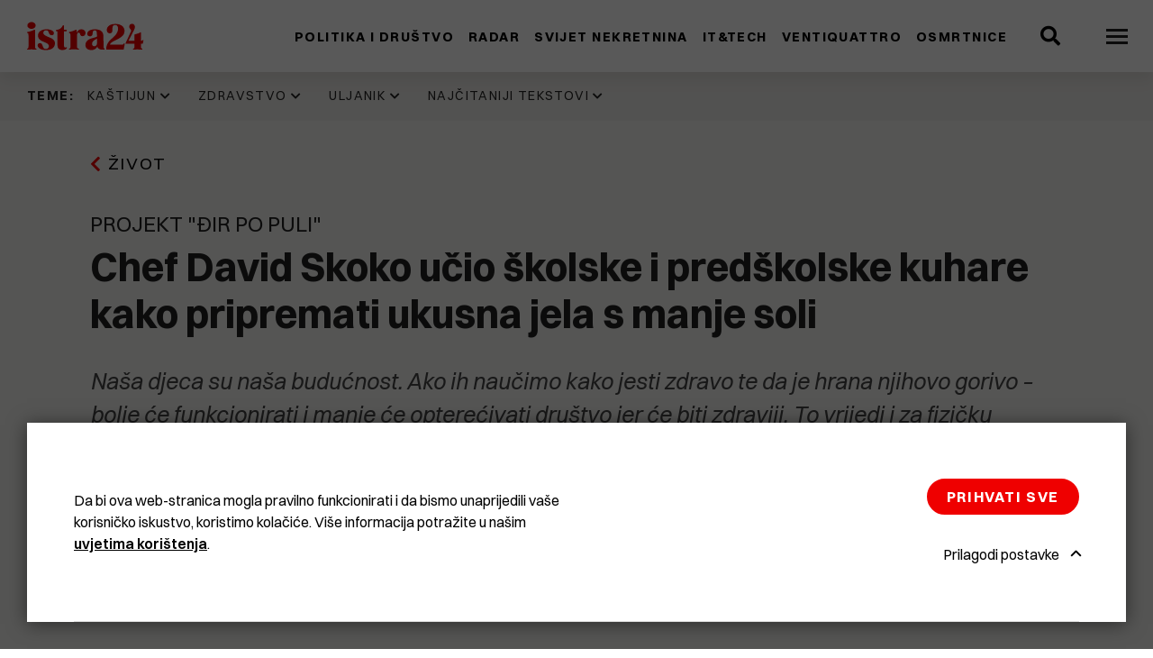

--- FILE ---
content_type: text/html; charset=UTF-8
request_url: https://www.istra24.hr/zivot/chef-david-skoko-ucio-skolske-i-predskolske-kuhare-kako-pripremati-ukusna-jela-s-manje-soli
body_size: 15186
content:
<!DOCTYPE html>
<html lang="hr-HR">
<head>
    <meta charset="utf-8">

            


                                                                
    
                                                                
    

<title>Chef David Skoko učio školske i predškolske kuhare kako pripremati ukusna jela s manje soli - Istra24</title>

            <meta name="keywords" content="istra,vijesti,novine,pula,rovinj,pazin,labin,umag,poreč" />
                <meta name="description" content="Naša djeca su naša budućnost. Ako ih naučimo kako jesti zdravo te da je hrana njihovo gorivo – bolje će funkcionirati i manje će opterećivati društvo je..." />
    
<meta name="viewport" content="width=device-width, initial-scale=1.0, maximum-scale=2">



<link rel="home" href="/" title="Istra24 front page" />
<link rel="index" href="/" />
<link rel="search" href="/content/search" title="Pretražite Istra24" />

<link rel="icon apple-touch-icon-precomposed" sizes="180x180" href="/bundles/app/images/favicon/favicon-180.png">
<link rel="icon apple-touch-icon-precomposed" sizes="152x152" href="/bundles/app/images/favicon/favicon-152.png">
<link rel="icon apple-touch-icon-precomposed" sizes="120x120" href="/bundles/app/images/favicon/favicon-120.png">
<link rel="icon apple-touch-icon-precomposed" sizes="76x76" href="/bundles/app/images/favicon/favicon-76.png">
<link rel="icon apple-touch-icon-precomposed" sizes="60x60" href="/bundles/app/images/favicon/favicon-60.png">
<link rel="icon" type="image/png" sizes="32x32" href="/bundles/app/images/favicon/favicon-32x32.png">
<link rel="icon" type="image/png" sizes="16x16" href="/bundles/app/images/favicon/favicon-16x16.png">
<link rel="apple-touch-icon" sizes="180x180" href="/bundles/app/images/favicon/apple-touch-icon.png">
<link rel="icon" href="/bundles/app/images/favicon/favicon.png" type="image/x-icon" />

<link rel="manifest" href="/bundles/app/images/favicon/site.webmanifest">
<link rel="mask-icon" href="/bundles/app/images/favicon/safari-pinned-tab.svg" color="#000000">
<meta name="msapplication-TileColor" content="#000000">
<meta name="theme-color" content="#000000">

    
            
<link rel="preload" href="/assets/app/build/fonts/Switzer-Regular.woff2?v=e23161fd" as="font" crossorigin />
<link rel="preload" href="/assets/app/build/fonts/Switzer-Semibold.woff2?v=eb58db2b" as="font" crossorigin />
<link rel="preload" href="/assets/app/build/fonts/Switzer-Bold.woff2?v=8463cdb9" as="font" crossorigin />
<link rel="preload" href="/assets/app/build/fonts/Switzer-Italic.woff2?v=af648921" as="font" crossorigin />
<link rel="preload" href="/assets/app/build/fonts/Switzer-BoldItalic.woff2?v=2c3951e7" as="font" crossorigin />
<link rel="stylesheet" href="/assets/app/build/app.css?v=34ac10159cb4103c38fc">
<link rel="stylesheet" type="text/css" href="/bundles/netgenlayouts/css/style.css?6923afd"/>
<link rel="stylesheet" type="text/css" href="/bundles/netgenlayoutsstandard/css/style.css?59ca853"/>
    
            <script src="/assets/app/build/runtime.js?v=06797136296e5e904483" defer></script><script src="/assets/app/build/app.js?v=2459e9551066a0284674" defer></script>
<script type="text/javascript" defer src="/bundles/netgenlayouts/js/app.js?6923afd"></script>
<script type="text/javascript" defer src="/bundles/netgenlayoutsstandard/js/app.js?59ca853"></script>

<script>
  var _paq = window._paq = window._paq || [];
  _paq.push(['trackPageView']);
  _paq.push(['enableLinkTracking']);
  (function() {
    var u="https://a.istra24.hr/";
    _paq.push(['setTrackerUrl', u+'matomo.php']);
    _paq.push(['setSiteId', '1']);
    var d=document, g=d.createElement('script'), s=d.getElementsByTagName('script')[0];
    g.async=true; g.src=u+'matomo.js'; s.parentNode.insertBefore(g,s);
  })();
</script>
    
            
    
                        <meta property="og:site_name" content="Istra24" />
                                <meta property="og:type" content="article" />
                                <meta property="og:title" content="Chef David Skoko učio školske i predškolske kuhare kako pripremati ukusna jela s manje soli" />
                                <meta property="og:description" content="Naša djeca su naša budućnost. Ako ih naučimo kako jesti zdravo te da je hrana njihovo gorivo – bolje će funkcionirati i manje će opterećivati društvo jer će biti zdraviji. To vrijedi i za fizičku aktivnost. Što više promoviramo to dvoje i dižemo svjesnost o tome, naša je budućnost zdravija i svjetlija, kazao je danas u Puli chef David Skoko prilikom završne prezentacije projekta &quot;Đir po Puli&quot;" />
                                <meta property="og:image" content="https://media.istra24.hr/istra24-hr/image/upload/c_limit,h_800,w_1200/q_auto:eco/f_jpg/273739551_621355485828366_2001848408595935806_n_gzgt8mx6aj" />
                
            
    
    
            <script>(function(w,d,s,l,i){w[l]=w[l]||[];w[l].push({'gtm.start':
        new Date().getTime(),event:'gtm.js'});var f=d.getElementsByTagName(s)[0],
        j=d.createElement(s),dl=l!='dataLayer'?'&l='+l:'';j.async=true;j.src=
        'https://www.googletagmanager.com/gtm.js?id='+i+dl;f.parentNode.insertBefore(j,f);
        })(window,document,'script','dataLayer','GTM\u002DMVSZCQZ');</script>

    

    	<script type="application/ld+json">
		{
		            "@context": "http://schema.org",
		            "@type": "NewsArticle",
		            "headline": "Chef David Skoko učio školske i predškolske kuhare kako pripremati ukusna jela s manje soli",
		"datePublished": "2022-02-17",
		"author": {
			                    "@type": "Person",
			                    "name": "
											Martina Pereša
			"
			                },
		"image": "https://media.istra24.hr/istra24-hr/image/upload/c_limit,h_800,w_1200/q_auto:eco/f_jpg/273739551_621355485828366_2001848408595935806_n_gzgt8mx6aj",
		"publisher": {
		                "type": "Organization",
		                "name": "Istra24"
		            }
		        }
	</script>
</head>
<body>

    
    
    
            <noscript><iframe src="https://www.googletagmanager.com/ns.html?id=GTM\u002DMVSZCQZ"
        height="0" width="0" style="display:none;visibility:hidden"></iframe></noscript>
    
<div id="page" data-path='["1&quot;,&quot;2&quot;,&quot;385&quot;,&quot;407&quot;,&quot;2927"]'>
    <div class="zone-layout-layout2">

    <section class="zone zone-header">
            








    

    <div
        class="ngl-block ngl-twig_block ngl-vt-twig_block "
                    >
        
        <div class="sticky-container">
	<div class="header-wrapper">
		
		<header class="site-header">
			<div class="container">
				<a class="site-logo" href="/" title="Istra24">
                    <img class="logo" src="https://media.istra24.hr/istra24-hr/image/upload/v1638530972/logo_gwx9ie0hn3_gx0vdvktzd.svg" width="130" height="32" alt="Istra24" />

                <img class="logo-inverted" src="https://media.istra24.hr/istra24-hr/image/upload/v1638531664/logo_inverted_gwx9wagdom_gx0vpvfuy2.svg" width="130" height="32" alt="Istra24" />
    </a>

				<nav class="main-navigation" role="navigation">
	<div class="menu-wrapper">
		<div class="nav-level nav-level-1">
							        <ul class="nav navbar-nav">
                                                                    
                                                <li id="menu-item-location-id-398" class="firstli" data-location-id="398">                <a href="/politika-i-drustvo">Politika i društvo</a>                        
        </li>
    
                                                            
                                                <li id="menu-item-location-id-401" data-location-id="401">                <a href="/radar">Radar</a>                        
        </li>
    
                                                            
                                                <li id="menu-item-location-id-41186" data-location-id="41186">                <a href="/svijet-nekretnina">Svijet nekretnina</a>                        
        </li>
    
                                                            
                                                <li id="menu-item-location-id-403" data-location-id="403">                <a href="/it-tech">IT&amp;Tech</a>                        
        </li>
    
                                                            
                                                <li id="menu-item-location-id-5607" data-location-id="5607">                <a href="/ventiquattro">Ventiquattro</a>                        
        </li>
    
                                                            
                                                <li id="menu-item-location-id-30936" class="lastli" data-location-id="30936">                <a href="/osmrtnice">Osmrtnice</a>                        
        </li>
    

    </ul>

					</div>

		<div class="nav-level nav-level-2">
							        <ul class="nav navbar-nav">
                                                                    
                                                <li id="menu-item-location-id-400" class="firstli" data-location-id="400">                <a href="/komunal">Komunal</a>                        
        </li>
    
                                                            
                                                <li id="menu-item-location-id-405" data-location-id="405">                <a href="/biznis">Biznis</a>                        
        </li>
    
                                                            
                                                <li id="menu-item-location-id-1033" data-location-id="1033">                <a href="/svijet">Svijet</a>                        
        </li>
    
                                                            
                                                <li id="menu-item-location-id-406" data-location-id="406">                <a href="/kultura">Kultura</a>                        
        </li>
    
                                                            
                                                <li id="menu-item-location-id-407" data-location-id="407">                <a href="/zivot">Život</a>                        
        </li>
    
                                                            
                                                <li id="menu-item-location-id-408" data-location-id="408">                <a href="/sport-i-rekreacija">Sport i rekreacija</a>                        
        </li>
    
                                                            
                                                <li id="menu-item-location-id-438" data-location-id="438">                <a href="/crna-kronika">Crna kronika</a>                        
        </li>
    
                                                            
                                                <li id="menu-item-location-id-437" data-location-id="437">                <a href="/bastardini-i-pravi">Baštardini i Pravi</a>                        
        </li>
    
                                                            
                                                <li id="menu-item-location-id-404" class="lastli" data-location-id="404">                <a href="/krasna-zemlja">Krasna Zemlja</a>                        
        </li>
    

    </ul>

					</div>
	</div>
</nav>
				<div class="header-search">
	<a class="searchbox-toggle" href="/content/search" title="Pretražite">
		<i class="fas fa-search"></i>
	</a>
	<form class="navbar-search" method="get" action="/content/search" id="site-wide-search">
        <div class="container">
            <span class="d-none">Pretražite</span>
            <button type="submit" class="search-submit" aria-label="Search submit">
                <i class="fas fa-search"></i>
            </button>
            <input
            class="search-query" type="search" name="searchText" id="site-wide-search-field" placeholder="Pretražite" aria-label="Pretražite"/>
            <button type="button" class="search-close" aria-label="Close search"></button>
        </div>
	</form>
</div>
				
				<a class="mainnav-toggle" aria-label="Open menu" href="#">
					<span class="hamburger"></span>
				</a>

			</div>
		</header>
	</div>
</div>

            </div>

    </section>

    <section class="zone zone-post_header">
            








    

    <div
        class="ngl-block ngl-twig_block ngl-vt-twig_block "
                    >
        
        <div class="trending-topics-container ">
	<section class="trending-topics">
		<div class="container ">
							<figure class="trending-topics-figure">
    <figcaption>Teme:</figcaption>

    <ul class="topic-list">
                    <li>
                                    <span class="ezstring-field">Kaštijun</span>
                    <i class="fas fa-chevron-down"></i>
                    <div class="topic-content">
                        <div class="container">
                            <ul>
                                                                    <li>
                                        




<article class="view-type view-type-mini ng-news vl5">

            
                            
                
            
                
        
        
        
        
        <figure class="image">
            <a href=/politika-i-drustvo/problem-s-otpadom-u-istri-ozbiljno-je-izmakao-kontroli.-gume-su-ga-zakotrljale-jos-jace>
                <picture>
                    <source type="image/avif"
                            data-srcset="https://media.istra24.hr/istra24-hr/image/upload/c_fill,h_160,w_160/q_auto:eco/f_avif/gume_bibici_2_rn0yts_i9edszuxjx" />
                    <source type="image/webp"
                            data-srcset="https://media.istra24.hr/istra24-hr/image/upload/c_fill,h_160,w_160/q_auto:eco/f_webp/gume_bibici_2_rn0yts_i9edszuxjx" />
                    <source type="image/jp2"
                            data-srcset="https://media.istra24.hr/istra24-hr/image/upload/c_fill,h_160,w_160/q_auto:eco/f_jp2/gume_bibici_2_rn0yts_i9edszuxjx" />
                    <img data-srcset="https://media.istra24.hr/istra24-hr/image/upload/c_fill,h_160,w_160/q_auto:eco/f_jpg/gume_bibici_2_rn0yts_i9edszuxjx"  />
                </picture>
            </a>
        </figure>
    

    <header class="article-header">

        <div class="info">

            
                                    
<div class="time-ago" data-time="1768683524" data-formatted-time="17.01.2026">&nbsp;</div>
            
                    </div>

        <h2 class="title">
            <a href="/politika-i-drustvo/problem-s-otpadom-u-istri-ozbiljno-je-izmakao-kontroli.-gume-su-ga-zakotrljale-jos-jace">
                Problem s otpadom u Istri ozbiljno je izmakao kontroli. Gume su ga zakotrljale još jače
            </a>
        </h2>
    </header>
</article>

                                    </li>
                                                                    <li>
                                        




<article class="view-type view-type-mini ng-news vl5">

            
                            
                
            
                
        
        
        
        
        <figure class="image">
            <a href=/komunal/kastijun-raspisao-novi-natjecaj-za-prijevoz-otpada-vrijedan-384-tisuce-eura.-no-taj-ce-posao-kostati-puno-vise>
                <picture>
                    <source type="image/avif"
                            data-srcset="https://media.istra24.hr/istra24-hr/image/upload/c_fill,h_160,w_160/q_auto:eco/f_avif/kastijun_33_byqe3r_i9bsrpm57w" />
                    <source type="image/webp"
                            data-srcset="https://media.istra24.hr/istra24-hr/image/upload/c_fill,h_160,w_160/q_auto:eco/f_webp/kastijun_33_byqe3r_i9bsrpm57w" />
                    <source type="image/jp2"
                            data-srcset="https://media.istra24.hr/istra24-hr/image/upload/c_fill,h_160,w_160/q_auto:eco/f_jp2/kastijun_33_byqe3r_i9bsrpm57w" />
                    <img data-srcset="https://media.istra24.hr/istra24-hr/image/upload/c_fill,h_160,w_160/q_auto:eco/f_jpg/kastijun_33_byqe3r_i9bsrpm57w"  />
                </picture>
            </a>
        </figure>
    

    <header class="article-header">

        <div class="info">

            
                                    
<div class="time-ago" data-time="1768548333" data-formatted-time="16.01.2026">&nbsp;</div>
            
                    </div>

        <h2 class="title">
            <a href="/komunal/kastijun-raspisao-novi-natjecaj-za-prijevoz-otpada-vrijedan-384-tisuce-eura.-no-taj-ce-posao-kostati-puno-vise">
                Kaštijun raspisao novi natječaj za prijevoz otpada vrijedan 384 tisuće eura. No taj će posao koštati puno više
            </a>
        </h2>
    </header>
</article>

                                    </li>
                                                                    <li>
                                        




<article class="view-type view-type-mini ng-news vl5">

            
                            
                
            
                
        
        
        
        
        <figure class="image">
            <a href=/politika-i-drustvo/anja-ademi-moj-fokus-je-profesionalno-upravljanje-kastijunom-a-odluka-o-politickom-angazmanu-stvar-je-mog-svjetonazora.-uclanila-sam-se-u-strank>
                <picture>
                    <source type="image/avif"
                            data-srcset="https://media.istra24.hr/istra24-hr/image/upload/c_fill,h_160,w_160/q_auto:eco/f_avif/marina_polesana_48_ffjirr_1_i99dk3x9lk" />
                    <source type="image/webp"
                            data-srcset="https://media.istra24.hr/istra24-hr/image/upload/c_fill,h_160,w_160/q_auto:eco/f_webp/marina_polesana_48_ffjirr_1_i99dk3x9lk" />
                    <source type="image/jp2"
                            data-srcset="https://media.istra24.hr/istra24-hr/image/upload/c_fill,h_160,w_160/q_auto:eco/f_jp2/marina_polesana_48_ffjirr_1_i99dk3x9lk" />
                    <img data-srcset="https://media.istra24.hr/istra24-hr/image/upload/c_fill,h_160,w_160/q_auto:eco/f_jpg/marina_polesana_48_ffjirr_1_i99dk3x9lk"  />
                </picture>
            </a>
        </figure>
    

    <header class="article-header">

        <div class="info">

            
                                    
<div class="time-ago" data-time="1768366373" data-formatted-time="14.01.2026">&nbsp;</div>
            
                    </div>

        <h2 class="title">
            <a href="/politika-i-drustvo/anja-ademi-moj-fokus-je-profesionalno-upravljanje-kastijunom-a-odluka-o-politickom-angazmanu-stvar-je-mog-svjetonazora.-uclanila-sam-se-u-strank">
                ANJA ADEMI: &#039;Moj fokus je profesionalno upravljanje Kaštijunom, a odluka o političkom angažmanu stvar je mog svjetonazora. Učlanila sam se u stranku s kojom dijelim stavove i vrijednosti&#039;
            </a>
        </h2>
    </header>
</article>

                                    </li>
                                                                    <li>
                                        




<article class="view-type view-type-mini ng-news vl5">

            
                            
                
            
                
        
        
        
        
        <figure class="image">
            <a href=/komunal/centri-za-gospodarenje-otpadom-cetiri-rade-cetiri-se-grade-tri-u-pripremi>
                <picture>
                    <source type="image/avif"
                            data-srcset="https://media.istra24.hr/istra24-hr/image/upload/c_fill,h_160,w_160/q_auto:eco/f_avif/kastijun_prosvijed_1_ekrkgr_i7fny8v6qc" />
                    <source type="image/webp"
                            data-srcset="https://media.istra24.hr/istra24-hr/image/upload/c_fill,h_160,w_160/q_auto:eco/f_webp/kastijun_prosvijed_1_ekrkgr_i7fny8v6qc" />
                    <source type="image/jp2"
                            data-srcset="https://media.istra24.hr/istra24-hr/image/upload/c_fill,h_160,w_160/q_auto:eco/f_jp2/kastijun_prosvijed_1_ekrkgr_i7fny8v6qc" />
                    <img data-srcset="https://media.istra24.hr/istra24-hr/image/upload/c_fill,h_160,w_160/q_auto:eco/f_jpg/kastijun_prosvijed_1_ekrkgr_i7fny8v6qc"  />
                </picture>
            </a>
        </figure>
    

    <header class="article-header">

        <div class="info">

            
                                    
<div class="time-ago" data-time="1767526227" data-formatted-time="4.01.2026">&nbsp;</div>
            
                    </div>

        <h2 class="title">
            <a href="/komunal/centri-za-gospodarenje-otpadom-cetiri-rade-cetiri-se-grade-tri-u-pripremi">
                Centri za gospodarenje otpadom: Četiri rade, četiri se grade, tri u pripremi
            </a>
        </h2>
    </header>
</article>

                                    </li>
                                                            </ul>
                            <div class="button-container">
                                <a href="/teme/kastijun" class="btn btn-primary">
                                    Pogledajte sve
                                </a>
                            </div>
                        </div>
                    </div>
                            </li>
                    <li>
                                    <span class="ezstring-field">Zdravstvo</span>
                    <i class="fas fa-chevron-down"></i>
                    <div class="topic-content">
                        <div class="container">
                            <ul>
                                                                    <li>
                                        




<article class="view-type view-type-mini ng-news vl5">

            
                            
                
            
                
        
        
        
        
        <figure class="image">
            <a href=/politika-i-drustvo/ured-zupana-sdp-u-istarske-zupanije-cilj-je-urusavanje-javnog-zdravstvenog-sustava>
                <picture>
                    <source type="image/avif"
                            data-srcset="https://media.istra24.hr/istra24-hr/image/upload/c_fill,h_160,w_160/q_auto:eco/f_avif/IE_0088_i8fg382rsf" />
                    <source type="image/webp"
                            data-srcset="https://media.istra24.hr/istra24-hr/image/upload/c_fill,h_160,w_160/q_auto:eco/f_webp/IE_0088_i8fg382rsf" />
                    <source type="image/jp2"
                            data-srcset="https://media.istra24.hr/istra24-hr/image/upload/c_fill,h_160,w_160/q_auto:eco/f_jp2/IE_0088_i8fg382rsf" />
                    <img data-srcset="https://media.istra24.hr/istra24-hr/image/upload/c_fill,h_160,w_160/q_auto:eco/f_jpg/IE_0088_i8fg382rsf"  />
                </picture>
            </a>
        </figure>
    

    <header class="article-header">

        <div class="info">

            
                                    
<div class="time-ago" data-time="1766069979" data-formatted-time="18.12.2025">&nbsp;</div>
            
                    </div>

        <h2 class="title">
            <a href="/politika-i-drustvo/ured-zupana-sdp-u-istarske-zupanije-cilj-je-urusavanje-javnog-zdravstvenog-sustava">
                URED ŽUPANA: &quot;SDP-u Istarske županije cilj je urušavanje javnog zdravstvenog sustava&quot;
            </a>
        </h2>
    </header>
</article>

                                    </li>
                                                                    <li>
                                        




<article class="view-type view-type-mini ng-news vl5">

            
                            
                
            
                
        
        
        
        
        <figure class="image">
            <a href=/politika-i-drustvo/u-dvije-godine-ostavku-dala-dvojica-ravnatelja-idz-a-a-sada-i-predsjednica-uv-veliki-pritisci-politicki-medijski-i-djelatnika>
                <picture>
                    <source type="image/avif"
                            data-srcset="https://media.istra24.hr/istra24-hr/image/upload/c_fill,h_160,w_160/q_auto:eco/f_avif/ilustracija_idz_i8c2so31h8" />
                    <source type="image/webp"
                            data-srcset="https://media.istra24.hr/istra24-hr/image/upload/c_fill,h_160,w_160/q_auto:eco/f_webp/ilustracija_idz_i8c2so31h8" />
                    <source type="image/jp2"
                            data-srcset="https://media.istra24.hr/istra24-hr/image/upload/c_fill,h_160,w_160/q_auto:eco/f_jp2/ilustracija_idz_i8c2so31h8" />
                    <img data-srcset="https://media.istra24.hr/istra24-hr/image/upload/c_fill,h_160,w_160/q_auto:eco/f_jpg/ilustracija_idz_i8c2so31h8"  />
                </picture>
            </a>
        </figure>
    

    <header class="article-header">

        <div class="info">

            
                                    
<div class="time-ago" data-time="1765860548" data-formatted-time="16.12.2025">&nbsp;</div>
            
                    </div>

        <h2 class="title">
            <a href="/politika-i-drustvo/u-dvije-godine-ostavku-dala-dvojica-ravnatelja-idz-a-a-sada-i-predsjednica-uv-veliki-pritisci-politicki-medijski-i-djelatnika">
                U dvije godine ostavku dala dvojica ravnatelja IDZ-a, a sada i predsjednica UV: &quot;Veliki pritisci, politički, medijski i djelatnika&quot;
            </a>
        </h2>
    </header>
</article>

                                    </li>
                                                                    <li>
                                        




<article class="view-type view-type-mini ng-news vl5">

            
                            
                
            
                
        
        
        
        
        <figure class="image">
            <a href=/politika-i-drustvo/paus-vladi-zdravstvo-i-obrazovanje-na-dnu-prioriteta-a-gradani-ih-zele-na-vrhu>
                <picture>
                    <source type="image/avif"
                            data-srcset="https://media.istra24.hr/istra24-hr/image/upload/c_fill,h_160,w_160/q_auto:eco/f_avif/Paus_Sabor_28_11_2025_i7s0e2ph1u" />
                    <source type="image/webp"
                            data-srcset="https://media.istra24.hr/istra24-hr/image/upload/c_fill,h_160,w_160/q_auto:eco/f_webp/Paus_Sabor_28_11_2025_i7s0e2ph1u" />
                    <source type="image/jp2"
                            data-srcset="https://media.istra24.hr/istra24-hr/image/upload/c_fill,h_160,w_160/q_auto:eco/f_jp2/Paus_Sabor_28_11_2025_i7s0e2ph1u" />
                    <img data-srcset="https://media.istra24.hr/istra24-hr/image/upload/c_fill,h_160,w_160/q_auto:eco/f_jpg/Paus_Sabor_28_11_2025_i7s0e2ph1u"  />
                </picture>
            </a>
        </figure>
    

    <header class="article-header">

        <div class="info">

            
                                    
<div class="time-ago" data-time="1764320400" data-formatted-time="28.11.2025">&nbsp;</div>
            
                    </div>

        <h2 class="title">
            <a href="/politika-i-drustvo/paus-vladi-zdravstvo-i-obrazovanje-na-dnu-prioriteta-a-gradani-ih-zele-na-vrhu">
                Paus: Vladi zdravstvo i obrazovanje na dnu prioriteta, a građani ih žele na vrhu
            </a>
        </h2>
    </header>
</article>

                                    </li>
                                                                    <li>
                                        




<article class="view-type view-type-mini ng-news vl5">

            
                            
                
            
                
        
        
        
        
        <figure class="image">
            <a href=/politika-i-drustvo/idz-ovi-magistri-sestrinstva-i-fizioterapije-ogorceni-na-novu-sistematizaciju.-smanjuju-im-place-za-otprilike-400-eura-ovo-je-degradacija-strucnosti-obrazovanja-i-profesionalnog-dostojanstva>
                <picture>
                    <source type="image/avif"
                            data-srcset="https://media.istra24.hr/istra24-hr/image/upload/c_fill,h_160,w_160/q_auto:eco/f_avif/nz_i7cjuh038l" />
                    <source type="image/webp"
                            data-srcset="https://media.istra24.hr/istra24-hr/image/upload/c_fill,h_160,w_160/q_auto:eco/f_webp/nz_i7cjuh038l" />
                    <source type="image/jp2"
                            data-srcset="https://media.istra24.hr/istra24-hr/image/upload/c_fill,h_160,w_160/q_auto:eco/f_jp2/nz_i7cjuh038l" />
                    <img data-srcset="https://media.istra24.hr/istra24-hr/image/upload/c_fill,h_160,w_160/q_auto:eco/f_jpg/nz_i7cjuh038l"  />
                </picture>
            </a>
        </figure>
    

    <header class="article-header">

        <div class="info">

            
                                    
<div class="time-ago" data-time="1763198460" data-formatted-time="15.11.2025">&nbsp;</div>
            
                    </div>

        <h2 class="title">
            <a href="/politika-i-drustvo/idz-ovi-magistri-sestrinstva-i-fizioterapije-ogorceni-na-novu-sistematizaciju.-smanjuju-im-place-za-otprilike-400-eura-ovo-je-degradacija-strucnosti-obrazovanja-i-profesionalnog-dostojanstva">
                IDZ-ovi magistri sestrinstva i fizioterapije ogorčeni na novu sistematizaciju. Smanjuju im plaće za otprilike 400 eura: &quot;Ovo je degradacija stručnosti, obrazovanja i profesionalnog dostojanstva&quot;
            </a>
        </h2>
    </header>
</article>

                                    </li>
                                                            </ul>
                            <div class="button-container">
                                <a href="/teme/zdravstvo" class="btn btn-primary">
                                    Pogledajte sve
                                </a>
                            </div>
                        </div>
                    </div>
                            </li>
                    <li>
                                    <span class="ezstring-field">Uljanik</span>
                    <i class="fas fa-chevron-down"></i>
                    <div class="topic-content">
                        <div class="container">
                            <ul>
                                                                    <li>
                                        




<article class="view-type view-type-mini ng-news vl5">

            
                            
                
            
                
        
        
        
        
        <figure class="image">
            <a href=/zivot/video-pogledajte-kako-su-radnici-uljanika-festali-1995.-godine-bila-je-kriza-ali-i-puno-smijeha>
                <picture>
                    <source type="image/avif"
                            data-srcset="https://media.istra24.hr/istra24-hr/image/upload/c_fill,h_160,w_160/q_auto:eco/f_avif/Snimka_zaslona_2025_12_27_181307_i8pzzm9bb2" />
                    <source type="image/webp"
                            data-srcset="https://media.istra24.hr/istra24-hr/image/upload/c_fill,h_160,w_160/q_auto:eco/f_webp/Snimka_zaslona_2025_12_27_181307_i8pzzm9bb2" />
                    <source type="image/jp2"
                            data-srcset="https://media.istra24.hr/istra24-hr/image/upload/c_fill,h_160,w_160/q_auto:eco/f_jp2/Snimka_zaslona_2025_12_27_181307_i8pzzm9bb2" />
                    <img data-srcset="https://media.istra24.hr/istra24-hr/image/upload/c_fill,h_160,w_160/q_auto:eco/f_jpg/Snimka_zaslona_2025_12_27_181307_i8pzzm9bb2"  />
                </picture>
            </a>
        </figure>
    

    <header class="article-header">

        <div class="info">

            
                                    
<div class="time-ago" data-time="1766909100" data-formatted-time="28.12.2025">&nbsp;</div>
            
                    </div>

        <h2 class="title">
            <a href="/zivot/video-pogledajte-kako-su-radnici-uljanika-festali-1995.-godine-bila-je-kriza-ali-i-puno-smijeha">
                (VIDEO) Pogledajte kako su radnici Uljanika feštali 1995. godine: &#039;Bila je kriza, ali i puno smijeha&#039;
            </a>
        </h2>
    </header>
</article>

                                    </li>
                                                                    <li>
                                        




<article class="view-type view-type-mini ng-news vl5">

            
                            
                
            
                
        
        
        
        
        <figure class="image">
            <a href=/kultura/nema-vise-ulaznica-za-projekciju-filma-berge-istra>
                <picture>
                    <source type="image/avif"
                            data-srcset="https://media.istra24.hr/istra24-hr/image/upload/c_fill,h_160,w_160/q_auto:eco/f_avif/tito_jovanka_bergesen_i8m3wnqmff_1_hhhjh_i8m49y68p6" />
                    <source type="image/webp"
                            data-srcset="https://media.istra24.hr/istra24-hr/image/upload/c_fill,h_160,w_160/q_auto:eco/f_webp/tito_jovanka_bergesen_i8m3wnqmff_1_hhhjh_i8m49y68p6" />
                    <source type="image/jp2"
                            data-srcset="https://media.istra24.hr/istra24-hr/image/upload/c_fill,h_160,w_160/q_auto:eco/f_jp2/tito_jovanka_bergesen_i8m3wnqmff_1_hhhjh_i8m49y68p6" />
                    <img data-srcset="https://media.istra24.hr/istra24-hr/image/upload/c_fill,h_160,w_160/q_auto:eco/f_jpg/tito_jovanka_bergesen_i8m3wnqmff_1_hhhjh_i8m49y68p6"  />
                </picture>
            </a>
        </figure>
    

    <header class="article-header">

        <div class="info">

            
                                    
<div class="time-ago" data-time="1766568854" data-formatted-time="24.12.2025">&nbsp;</div>
            
                    </div>

        <h2 class="title">
            <a href="/kultura/nema-vise-ulaznica-za-projekciju-filma-berge-istra">
                Nema više ulaznica za projekciju filma &quot;Berge Istra&quot;
            </a>
        </h2>
    </header>
</article>

                                    </li>
                                                                    <li>
                                        




<article class="view-type view-type-mini ng-news vl5">

            
                            
                
            
                
        
        
        
        
        <figure class="image">
            <a href=/kultura/zene-koje-su-gradile-brodove-biserka-luksic-voljela-sam-svoj-posao-iako-nije-bio-lak-bio-je-prljav>
                <picture>
                    <source type="image/avif"
                            data-srcset="https://media.istra24.hr/istra24-hr/image/upload/c_fill,h_160,w_160/q_auto:eco/f_avif/viber_slika_2025_11_05_14_41_56_936_i71ocy9628" />
                    <source type="image/webp"
                            data-srcset="https://media.istra24.hr/istra24-hr/image/upload/c_fill,h_160,w_160/q_auto:eco/f_webp/viber_slika_2025_11_05_14_41_56_936_i71ocy9628" />
                    <source type="image/jp2"
                            data-srcset="https://media.istra24.hr/istra24-hr/image/upload/c_fill,h_160,w_160/q_auto:eco/f_jp2/viber_slika_2025_11_05_14_41_56_936_i71ocy9628" />
                    <img data-srcset="https://media.istra24.hr/istra24-hr/image/upload/c_fill,h_160,w_160/q_auto:eco/f_jpg/viber_slika_2025_11_05_14_41_56_936_i71ocy9628"  />
                </picture>
            </a>
        </figure>
    

    <header class="article-header">

        <div class="info">

            
                                    
<div class="time-ago" data-time="1762409064" data-formatted-time="6.11.2025">&nbsp;</div>
            
                    </div>

        <h2 class="title">
            <a href="/kultura/zene-koje-su-gradile-brodove-biserka-luksic-voljela-sam-svoj-posao-iako-nije-bio-lak-bio-je-prljav">
                ŽENE KOJE SU GRADILE BRODOVE  Biserka Lukšić: &quot;Voljela sam svoj posao, iako nije bio lak, bio je prljav&quot;
            </a>
        </h2>
    </header>
</article>

                                    </li>
                                                                    <li>
                                        




<article class="view-type view-type-mini ng-news vl5">

            
                            
                
            
                
        
        
        
        
        <figure class="image">
            <a href=/kultura/zene-koje-su-gradile-brodove-predstavljanje-prica-nekadasnjih-i-sadasnjih-radnica-uljanika>
                <picture>
                    <source type="image/avif"
                            data-srcset="https://media.istra24.hr/istra24-hr/image/upload/c_fill,h_160,w_160/q_auto:eco/f_avif/image0_3_i6z2gurso1" />
                    <source type="image/webp"
                            data-srcset="https://media.istra24.hr/istra24-hr/image/upload/c_fill,h_160,w_160/q_auto:eco/f_webp/image0_3_i6z2gurso1" />
                    <source type="image/jp2"
                            data-srcset="https://media.istra24.hr/istra24-hr/image/upload/c_fill,h_160,w_160/q_auto:eco/f_jp2/image0_3_i6z2gurso1" />
                    <img data-srcset="https://media.istra24.hr/istra24-hr/image/upload/c_fill,h_160,w_160/q_auto:eco/f_jpg/image0_3_i6z2gurso1"  />
                </picture>
            </a>
        </figure>
    

    <header class="article-header">

        <div class="info">

            
                                    
<div class="time-ago" data-time="1762202280" data-formatted-time="3.11.2025">&nbsp;</div>
            
                    </div>

        <h2 class="title">
            <a href="/kultura/zene-koje-su-gradile-brodove-predstavljanje-prica-nekadasnjih-i-sadasnjih-radnica-uljanika">
                Žene koje su gradile brodove - predstavljanje priča nekadašnjih i sadašnjih radnica Uljanika
            </a>
        </h2>
    </header>
</article>

                                    </li>
                                                            </ul>
                            <div class="button-container">
                                <a href="/teme/uljanik" class="btn btn-primary">
                                    Pogledajte sve
                                </a>
                            </div>
                        </div>
                    </div>
                            </li>
                    <li>
                                    <span class="ezstring-field">NAJČITANIJI TEKSTOVI</span>
                    <i class="fas fa-chevron-down"></i>
                    <div class="topic-content">
                        <div class="container">
                            <ul>
                                                                    <li>
                                        




<article class="view-type view-type-mini ng-news vl5">

            
                            
                
            
                
        
        
        
        
        <figure class="image">
            <a href=/politika-i-drustvo/goran-mihovilovic-sa-sest-godina-postajem-aktivni-igrac-nogometa-potom-pisem-pjesme-za-modru-lastu-vodio-sam-kampanje-mileticu-i-flegu>
                <picture>
                    <source type="image/avif"
                            data-srcset="https://media.istra24.hr/istra24-hr/image/upload/c_fill,h_160,w_160/q_auto:eco/f_avif/zaklina_hz9owr5aaw" />
                    <source type="image/webp"
                            data-srcset="https://media.istra24.hr/istra24-hr/image/upload/c_fill,h_160,w_160/q_auto:eco/f_webp/zaklina_hz9owr5aaw" />
                    <source type="image/jp2"
                            data-srcset="https://media.istra24.hr/istra24-hr/image/upload/c_fill,h_160,w_160/q_auto:eco/f_jp2/zaklina_hz9owr5aaw" />
                    <img data-srcset="https://media.istra24.hr/istra24-hr/image/upload/c_fill,h_160,w_160/q_auto:eco/f_jpg/zaklina_hz9owr5aaw"  />
                </picture>
            </a>
        </figure>
    

    <header class="article-header">

        <div class="info">

            
                                    
<div class="time-ago" data-time="1768799160" data-formatted-time="19.01.2026">&nbsp;</div>
            
                    </div>

        <h2 class="title">
            <a href="/politika-i-drustvo/goran-mihovilovic-sa-sest-godina-postajem-aktivni-igrac-nogometa-potom-pisem-pjesme-za-modru-lastu-vodio-sam-kampanje-mileticu-i-flegu">
                GORAN MIHOVILOVIĆ: Sa šest godina postajem aktivni igrač nogometa, potom pišem pjesme za Modru lastu, vodio sam kampanje Miletiću i Flegu
            </a>
        </h2>
    </header>
</article>

                                    </li>
                                                                    <li>
                                        




<article class="view-type view-type-mini ng-news vl5">

            
                            
                
            
                
        
        
        
        
        <figure class="image">
            <a href=/krasna-zemlja/zasto-je-stari-renault-4-namjerno-ostavljen-u-dolini-rijeke-mirne>
                <picture>
                    <source type="image/avif"
                            data-srcset="https://media.istra24.hr/istra24-hr/image/upload/c_fill,h_160,w_160/q_auto:eco/f_avif/Reanult_4_a_i9f8963ytf" />
                    <source type="image/webp"
                            data-srcset="https://media.istra24.hr/istra24-hr/image/upload/c_fill,h_160,w_160/q_auto:eco/f_webp/Reanult_4_a_i9f8963ytf" />
                    <source type="image/jp2"
                            data-srcset="https://media.istra24.hr/istra24-hr/image/upload/c_fill,h_160,w_160/q_auto:eco/f_jp2/Reanult_4_a_i9f8963ytf" />
                    <img data-srcset="https://media.istra24.hr/istra24-hr/image/upload/c_fill,h_160,w_160/q_auto:eco/f_jpg/Reanult_4_a_i9f8963ytf"  />
                </picture>
            </a>
        </figure>
    

    <header class="article-header">

        <div class="info">

            
                                    
<div class="time-ago" data-time="1768744920" data-formatted-time="18.01.2026">&nbsp;</div>
            
                    </div>

        <h2 class="title">
            <a href="/krasna-zemlja/zasto-je-stari-renault-4-namjerno-ostavljen-u-dolini-rijeke-mirne">
                Zašto je stari Renault 4 namjerno ostavljen u dolini rijeke Mirne?
            </a>
        </h2>
    </header>
</article>

                                    </li>
                                                                    <li>
                                        




<article class="view-type view-type-mini ng-news vl5">

            
                            
                
            
                
        
        
        
        
        <figure class="image">
            <a href=/biznis/marijan-orbanic-u-manje-od-deset-godina-izgradili-smo-oko-100-montaznih-kuca-i-drugih-objekata-u-istri>
                <picture>
                    <source type="image/avif"
                            data-srcset="https://media.istra24.hr/istra24-hr/image/upload/c_fill,h_160,w_160/q_auto:eco/f_avif/000001_i9cshfs23j" />
                    <source type="image/webp"
                            data-srcset="https://media.istra24.hr/istra24-hr/image/upload/c_fill,h_160,w_160/q_auto:eco/f_webp/000001_i9cshfs23j" />
                    <source type="image/jp2"
                            data-srcset="https://media.istra24.hr/istra24-hr/image/upload/c_fill,h_160,w_160/q_auto:eco/f_jp2/000001_i9cshfs23j" />
                    <img data-srcset="https://media.istra24.hr/istra24-hr/image/upload/c_fill,h_160,w_160/q_auto:eco/f_jpg/000001_i9cshfs23j"  />
                </picture>
            </a>
        </figure>
    

    <header class="article-header">

        <div class="info">

            
                                    
<div class="time-ago" data-time="1768726080" data-formatted-time="18.01.2026">&nbsp;</div>
            
                    </div>

        <h2 class="title">
            <a href="/biznis/marijan-orbanic-u-manje-od-deset-godina-izgradili-smo-oko-100-montaznih-kuca-i-drugih-objekata-u-istri">
                Marijan Orbanić: &quot;U manje od deset godina izgradili smo oko 100 montažnih kuća i drugih objekata u Istri&quot;
            </a>
        </h2>
    </header>
</article>

                                    </li>
                                                                    <li>
                                        




<article class="view-type view-type-mini ng-news vl5">

            
                            
                
            
                
        
        
        
        
        <figure class="image">
            <a href=/zivot/ovdje-se-snijeg-otapa-sporo-vijore-se-gusarske-zastave-svi-ce-vas-pozvati-na-kafe-ljudi-pomoru.-ima-tu-ljudi-magari-i-ako-nisu-vodicani>
                <picture>
                    <source type="image/avif"
                            data-srcset="https://media.istra24.hr/istra24-hr/image/upload/c_fill,h_160,w_160/q_auto:eco/f_avif/cicarija_jelovice-vodice_52_xiv5dj" />
                    <source type="image/webp"
                            data-srcset="https://media.istra24.hr/istra24-hr/image/upload/c_fill,h_160,w_160/q_auto:eco/f_webp/cicarija_jelovice-vodice_52_xiv5dj" />
                    <source type="image/jp2"
                            data-srcset="https://media.istra24.hr/istra24-hr/image/upload/c_fill,h_160,w_160/q_auto:eco/f_jp2/cicarija_jelovice-vodice_52_xiv5dj" />
                    <img data-srcset="https://media.istra24.hr/istra24-hr/image/upload/c_fill,h_160,w_160/q_auto:eco/f_jpg/cicarija_jelovice-vodice_52_xiv5dj"  />
                </picture>
            </a>
        </figure>
    

    <header class="article-header">

        <div class="info">

            
                                    
<div class="time-ago" data-time="1768716420" data-formatted-time="18.01.2026">&nbsp;</div>
            
                    </div>

        <h2 class="title">
            <a href="/zivot/ovdje-se-snijeg-otapa-sporo-vijore-se-gusarske-zastave-svi-ce-vas-pozvati-na-kafe-ljudi-pomoru.-ima-tu-ljudi-magari-i-ako-nisu-vodicani">
                Ovdje se snijeg otapa sporo, vijore se gusarske zastave, svi će vas pozvati na kafe: „Ljudi pomoru. Ima tu ljudi, magari i ako nisu Vodičani“
            </a>
        </h2>
    </header>
</article>

                                    </li>
                                                            </ul>
                            <div class="button-container">
                                <a href="/teme/najcitaniji-tekstovi" class="btn btn-primary">
                                    Pogledajte sve
                                </a>
                            </div>
                        </div>
                    </div>
                            </li>
            </ul>
</figure>

						<div class="weather-container"></div>
		</div>
	</section>
</div>

            </div>

    </section>

    <section class="zone zone-main">
            
    
    








    

    <div
        class="ngl-block ngl-full_view ngl-vt-full_view "
                    >
        
        <article class="view-type view-type-full ng-news vf1">
					<header class="full-page-header">
				<div class="container">
                    <a class="main-topic" href="/zivot">Život</a>

                    <h4 class="full-page-headline">
						<span class="ezstring-field">PROJEKT &quot;ĐIR PO PULI&quot;</span>
					</h4>

					<h1 class="full-page-title">
						<span class="ezstring-field">Chef David Skoko učio školske i predškolske kuhare kako pripremati ukusna jela s manje soli</span>
					</h1>

											<div class="full-page-intro desktop">
							<div class="ezxmltext-field"><p>Naša djeca su naša budućnost. Ako ih naučimo kako jesti zdravo te da je hrana njihovo gorivo – bolje će funkcionirati i manje će opterećivati društvo jer će biti zdraviji. To vrijedi i za fizičku aktivnost. Što više promoviramo to dvoje i dižemo svjesnost o tome, naša je budućnost zdravija i svjetlija, kazao je danas u Puli chef David Skoko prilikom završne prezentacije projekta "Đir po Puli"</p>
</div>

						</div>
					
					<hr class="line-decorator">

					<div class="full-page-info">
                                
<div class="time-ago" data-time="1645100400" data-formatted-time="17.02.2022">&nbsp;</div>
						<div class="reading-time" title="Vrijeme čitanja">
							<i class="fas fa-clock"></i>
							<span>4 min</span>
						</div>
                        <div class="author-container">
						                <span class="author">Martina Pereša</span>
                            </div>
					</div>
				</div>
			</header>
		
																		<div class="full-page-image">
                                <div class="container">
                                            
            <div>
    
            
        
                                                
                                
                                
                                
                <figure class="image-wrapper">
                                            <picture>
                            <source type="image/avif"
                                    data-srcset="https://media.istra24.hr/istra24-hr/image/upload/c_limit,h_800,w_1200/q_auto:eco/f_avif/273739551_621355485828366_2001848408595935806_n_gzgt8mx6aj 1200w,
                                            https://media.istra24.hr/istra24-hr/image/upload/c_fill,h_371,w_660/q_auto:eco/f_avif/273739551_621355485828366_2001848408595935806_n_gzgt8mx6aj 600w" />
                            <source type="image/webp"
                                    data-srcset="https://media.istra24.hr/istra24-hr/image/upload/c_limit,h_800,w_1200/q_auto:eco/f_webp/273739551_621355485828366_2001848408595935806_n_gzgt8mx6aj 1200w,
                                            https://media.istra24.hr/istra24-hr/image/upload/c_fill,h_371,w_660/q_auto:eco/f_webp/273739551_621355485828366_2001848408595935806_n_gzgt8mx6aj 600w" />
                            <source type="image/jp2"
                                    data-srcset="https://media.istra24.hr/istra24-hr/image/upload/c_limit,h_800,w_1200/q_auto:eco/f_jp2/273739551_621355485828366_2001848408595935806_n_gzgt8mx6aj 1200w,
                                            https://media.istra24.hr/istra24-hr/image/upload/c_fill,h_371,w_660/q_auto:eco/f_jp2/273739551_621355485828366_2001848408595935806_n_gzgt8mx6aj 600w" />
                            <img data-srcset="https://media.istra24.hr/istra24-hr/image/upload/c_limit,h_800,w_1200/q_auto:eco/f_jpg/273739551_621355485828366_2001848408595935806_n_gzgt8mx6aj"  />
                        </picture>
                    
                                    </figure>
                    
            </div>
    
                                </div>
							</div>
											
		<div class="container">

                            <div class="full-page-intro mobile">
                    <div class="ezxmltext-field"><p>Naša djeca su naša budućnost. Ako ih naučimo kako jesti zdravo te da je hrana njihovo gorivo – bolje će funkcionirati i manje će opterećivati društvo jer će biti zdraviji. To vrijedi i za fizičku aktivnost. Što više promoviramo to dvoje i dižemo svjesnost o tome, naša je budućnost zdravija i svjetlija, kazao je danas u Puli chef David Skoko prilikom završne prezentacije projekta "Đir po Puli"</p>
</div>

                </div>
            
							<div class="full-page-body">

											<div class="ezxmltext-field"><p>Završna prezentacija projekta <strong>"Đir po Puli"</strong>, održana je danas u pulskoj Komunalnoj palači.</p><p><strong>Grad Pula</strong> i <strong>Nastavni zavod za javno zdravstvo Istarske županije</strong>, partneri su u ovom projektu koji ima za cilj promicanje zdravih navika i zdravlja djece predškolske i školske dobi, a financiran je sredstvima Europskog socijalnog fonda.</p><p><div class="remote-image-inline  remote-image
                            object-left">
<img src="https://media.istra24.hr/istra24-hr/image/upload/c_limit,w_660/q_auto:eco/f_jpg/273712680_695738471797528_9010066252994145918_n_gzgshymzff" alt=""><div class="img-caption"></div>
</div>Chef <strong>David Skoko</strong> kazao je da nikad nije bilo lakše učiti o zdravoj prehrani nego što je to sada s obzirom na veliku količinu i laku dostupnost informacija.</p><a id="eztoc_1_1_1"></a><h3>Djeca su naša budućnost</h3><p>„Svi se možemo naučiti kuhati zdravo. Veliki iskorak u edukaciji mladih je bitan dugoročno. Naša djeca su naša budućnost. Ako ih naučimo kako jesti zdravo te da je hrana njihovo gorivo – bolje će funkcionirati i manje će opterećivati društvo jer će biti zdraviji. To vrijedi i za fizičku aktivnost. Što više promoviramo to dvoje i dižemo svjesnost o tome, naša je budućnost zdravija i svjetlija“ veli Skoko.</p><a id="eztoc_2_1_1"></a><h3>Kako kuhati s manje soli</h3><p>Educirao je školske i predškolske kuhare kako unositi manju količinu soli u obroke, a da jela i dalje ostanu ukusna. Pripremali su 15 jela, koristeći razne tehnike kuhanja i više začinskog bilja. Iako je s više soli lakše kuhati, kvalitetnu i ukusnu hranu može se dobiti i na druge načine, i to s do tri puta manjim unosom soli, kazao je danas Skoko.</p><div class="remote-image-inline  remote-image">
<img src="https://media.istra24.hr/istra24-hr/image/upload/c_limit,w_830/q_auto:eco/f_jpg/273743639_441887897728386_930686101298894054_n_gzgsj8jsis" alt=""><div class="img-caption"></div>
</div><p><strong>Ivona Močenić</strong>, zamjenica pulskog gradonačelnika, naglasila je kako je projekt sto posto sufinanciran od strane Europskog socijalnog fonda, a vrijedan je gotovo pola milijuna kuna. Započeo je 9. rujna 2020. godine, a završava 9. ožujka ove godine.</p><a id="eztoc_3_1_1"></a><h3>Promocija fizičke aktivnosti</h3><p>„Kardiovaskularne bolesti i dalje su glavni uzrok smrti i invalidnosti širom svijeta, a kontrolom rizičnih čimbenika na to možemo utjecati. Stoga je cilj projekta bio uvesti novi sustav jelovnika i pripreme obroka s uravnoteženom količinom kuhinjske soli za djecu koja jedu obroke u predškolskim i školskim odgojno-obrazovnim ustanovama na području Grada Pule. No, svo stanovništvo htjeli smo potaknuti na jednostavne fizičke aktivnosti poput trčanja i hodanja", kazala je Močenić.</p><div class="remote-image-inline  remote-image">
<img src="https://media.istra24.hr/istra24-hr/image/upload/c_limit,w_830/q_auto:eco/f_jpg/273754352_1155725508503693_8457655393190838769_n_gzgsk62uzt" alt=""><div class="img-caption"></div>
</div><p>Pročelnica Upravnog odjela za društvene djelatnosti i mlade Grada Pule, <strong>Ivana Sokolov</strong>, kazala je da se nada da će se zdrave navike u zajednici nastaviti širiti i dalje te da će se naučeno tijekom projekta i dalje primjenjivati. „Iznimno je važno poticati i razvijati zdrave navike kod djece, ali i prevenirati nezarazne kronične bolesti stanovništva uslijed prekomjerne konzumacije soli i nedovoljne fizičke aktivnosti“, izjavila je pročelnica Sokolov.</p><a id="eztoc_4_1_1"></a><h3>Promocija pravilne prehrane od najranije dobi</h3><p>Zamjenica ravnatelja Nastavnog zavoda za javno zdravstvo Istarske županije, <strong>Danijela Lazarić Zec</strong>, pojasnila je kako je ovaj EU projekt bio nastavak dugogodišnje suradnje s Gradom.</p><p><div class="remote-image-inline  remote-image
                            object-right">
<img src="https://media.istra24.hr/istra24-hr/image/upload/c_limit,w_660/q_auto:eco/f_jpg/273983519_2112510688915043_4915766179866116862_n_gzgslf83x1" alt=""><div class="img-caption"></div>
</div>- Često smo bili i pioniri projekata promocije pravilne prehrane od najranije dobi. Lani na proljeće krenuli smo s webinarima za roditelje predškolske i školske djece. Imali smo osam različitih tema iz područja pravilne prehrane i fizičke aktivnosti, a predavači su bili naši djelatnici iz Službe za zdravstvenu ekologiju Odjela za hranu i Službe za javno zdravstvo i promicanje zdravlja.</p><a id="eztoc_5_1_1"></a><h3>Praktične radionice i Priručnik</h3><p>Prijavilo se više od 700 korisnika iz Hrvatske i inozemstva. Jesenas je odrađeno još 9 webinara za kuhinjsko i zdravstveno osoblje predškolskih i osnovnoškolskih ustanova Grada Pule, a na svakom je bilo oko 90 korisnika. Sa chefom Davidom Skokom imali smo i tri praktične radionice za kuhinjsko osoblje. Naglasak je uvijek bio na smanjenju utroška soli u pripremi hrane, a valja reći kako smo na tu temu pripremili i poseban <strong>Priručnik</strong> koji nas uči kako pripremati jela sa smanjenim utroškom soli, pojasnila je Lazarić Zec.</p><p>Predsjednica Udruge kineziologa Pule,<strong> Višnja Popović</strong>, podsjetila je na provedene aktivnosti vježbanja i hodanja, osmišljavanja i ucrtavanja 12 pješačkih staza u Puli i okolici. Održana su, kaže, 24 treninga sa četiri pulska kineziologa. Polaznici su bili u rasponu godina od 7 do 107, a okupljanja su zbog pandemijske godine bila u manjem broju iako je interes bio veći.</p>
</div>

                        <div class="sticky-wrapper">
                            <div class="social-share sticky">
                                <div class="social-share__title">
                                    Podijeli
                                </div>
                                <div class="social-share__btns">
                                    <a href="https://twitter.com/intent/tweet?text=Chef David Skoko učio školske i predškolske kuhare kako pripremati ukusna jela s manje soli&url=https://www.istra24.hr/zivot/chef-david-skoko-ucio-skolske-i-predskolske-kuhare-kako-pripremati-ukusna-jela-s-manje-soli" target="_blank" rel="nofollow noopener noreferrer" class="social-share__icon">
                                        <i class="fab fa-twitter"></i>
                                    </a>
                                    <a href="https://www.facebook.com/sharer/sharer.php?u=https://www.istra24.hr/zivot/chef-david-skoko-ucio-skolske-i-predskolske-kuhare-kako-pripremati-ukusna-jela-s-manje-soli" target="_blank" rel="nofollow noopener noreferrer" class="social-share__icon">
                                        <i class="fab fa-facebook-f"></i>
                                    </a>
                                </div>
                            </div>
                        </div>
					
                    <hr class="line-decorator">
                                        <div class="full-page-tags">
                            <div class="full-article-tags">
                    <a href="/tags/view/oznaka/DAVID SKOKO">DAVID SKOKO</a>
                    <a href="/tags/view/oznaka/Grad Pula">Grad Pula</a>
                    <a href="/tags/view/oznaka/Zavod za javno zdravstvo IŽ">Zavod za javno zdravstvo IŽ</a>
            </div>
                        <span class="location ">
                                        <a href="/tags/view/lokacija/Pula">Pula</a>    
                        </span>
                    </div>
				</div>
					</div>
	</article>

            </div>

    





        

    
    

    <div
        class="ngl-block ngl-column ngl-vt-column  whitespace-top-medium whitespace-bottom-medium bg-color-secondary"
                    >
        <div class="container container-narrow">
        <div
        class="ngl-block ngl-list ngl-vt-list  whitespace-top-small whitespace-bottom-none"
                    >
        
        <div class="section-title section-title-padding-bottom">
            <h2 class="title mb-3">Nastavite čitati</h2>
        </div>
    
                                        <div class="list-row">
                            <div class="list-item">
                        

				
				
				


<article class="view-type view-type-line ng-news vl4">
            
                            
                
            
                
        
        
        
        
        <figure class="image">
            <a href=/politika-i-drustvo/dusica-radojcic-o-premalim-dodacima-za-umirovljenike-pa-to-je-uzas-kako-ce-ti-ljudi-zivjeti-kako-ce-se-grijati>
                <picture>
                    <source type="image/avif"
                            data-srcset="https://media.istra24.hr/istra24-hr/image/upload/c_fill,h_371,w_660/q_auto:eco/f_avif/gradsko_vijece_7_umeysa" />
                    <source type="image/webp"
                            data-srcset="https://media.istra24.hr/istra24-hr/image/upload/c_fill,h_371,w_660/q_auto:eco/f_webp/gradsko_vijece_7_umeysa" />
                    <source type="image/jp2"
                            data-srcset="https://media.istra24.hr/istra24-hr/image/upload/c_fill,h_371,w_660/q_auto:eco/f_jp2/gradsko_vijece_7_umeysa" />
                    <img data-srcset="https://media.istra24.hr/istra24-hr/image/upload/c_fill,h_371,w_660/q_auto:eco/f_jpg/gradsko_vijece_7_umeysa"  />
                </picture>
            </a>
        </figure>
    

	<div class="article-content">
		<header class="article-header">
			<div
				class="info">
                                    <span class="location ">
                                    <a href="/tags/view/lokacija/Pula">Pula</a>    
                    </span>
                
                                            
<div class="time-ago" data-time="1769109049" data-formatted-time="22.01.2026">&nbsp;</div>
                

                
			</div>
			<h2 class="title">
				<a href="/politika-i-drustvo/dusica-radojcic-o-premalim-dodacima-za-umirovljenike-pa-to-je-uzas-kako-ce-ti-ljudi-zivjeti-kako-ce-se-grijati">Dušica Radojčić o premalim dodacima za umirovljenike: &quot;Pa to je užas, kako će ti ljudi živjeti, kako će se grijati?&quot;</a>
			</h2>
		</header>
		<div class="short">
			            <div class="short">
            <div class="ezxmltext-field"><p>"Onima s mirovinom do 200 eura, mjesečno plaćate dodatnih 91 euro. Onima do 336 eura daje se 77 eura pomoći, a onima do 400 eura 63 eura", kazala je vijećnica Možemo koja se šokirala kad je resorna pročelnica Helga Može rekla da su dodaci tromjesečni, a ne jednomjesečni iznosi</p>
</div>

        </div>
    
		</div>
	</div>
</article>


                </div>
                            <div class="list-item">
                        

				
				
				


<article class="view-type view-type-line ng-news vl4">
            
                            
                
            
                
        
        
        
        
        <figure class="image">
            <a href=/politika-i-drustvo/novost!-grbin-odustali-smo-od-parking-garaze.-tu-ce-biti-parkiraliste-sa-190-mjesta.-duplo-manje-mjesta-a-projekt-jeftiniji-10-15-puta>
                <picture>
                    <source type="image/avif"
                            data-srcset="https://media.istra24.hr/istra24-hr/image/upload/c_fill,h_371,w_660/q_auto:eco/f_avif/gradsko_vijece_17_fgqml7" />
                    <source type="image/webp"
                            data-srcset="https://media.istra24.hr/istra24-hr/image/upload/c_fill,h_371,w_660/q_auto:eco/f_webp/gradsko_vijece_17_fgqml7" />
                    <source type="image/jp2"
                            data-srcset="https://media.istra24.hr/istra24-hr/image/upload/c_fill,h_371,w_660/q_auto:eco/f_jp2/gradsko_vijece_17_fgqml7" />
                    <img data-srcset="https://media.istra24.hr/istra24-hr/image/upload/c_fill,h_371,w_660/q_auto:eco/f_jpg/gradsko_vijece_17_fgqml7"  />
                </picture>
            </a>
        </figure>
    

	<div class="article-content">
		<header class="article-header">
			<div
				class="info">
                                    <span class="location ">
                                    <a href="/tags/view/lokacija/Pula">Pula</a>    
                    </span>
                
                                            
<div class="time-ago" data-time="1769107436" data-formatted-time="22.01.2026">&nbsp;</div>
                

                
			</div>
			<h2 class="title">
				<a href="/politika-i-drustvo/novost!-grbin-odustali-smo-od-parking-garaze.-tu-ce-biti-parkiraliste-sa-190-mjesta.-duplo-manje-mjesta-a-projekt-jeftiniji-10-15-puta">NOVOST! Grbin: &quot;Odustali smo od parking garaže. Tu će biti parkiralište sa 190 mjesta. Duplo manje mjesta, a projekt jeftiniji 10-15 puta&quot;</a>
			</h2>
		</header>
		<div class="short">
			            <div class="short">
            <div class="ezxmltext-field"><p>"Umjesto garaže s 450 mjesta, koja bi koštala 10 do 12 milijuna eura, predlažemo u razini zemlje, bez pretjerane intervencije u prostor, parkiralište sa 190 parking mjesta, uz deset do 15 puta manju cijenu projekta, a uz tek duplo manji broj parking mjesta. Mislim da je ekonomija jasna", kazao je gradonačelnik</p>
</div>

        </div>
    
		</div>
	</div>
</article>


                </div>
                            <div class="list-item">
                        

				
				
				


<article class="view-type view-type-line ng-news vl4">
            
                            
                
            
                
        
        
        
        
        <figure class="image">
            <a href=/politika-i-drustvo/radojcic-prozvala-gradonacelnika-zbog-kadroviranja-u-nadzornim-odborima-grbin-odbacio-optuzbe-o-nestrucnosti>
                <picture>
                    <source type="image/avif"
                            data-srcset="https://media.istra24.hr/istra24-hr/image/upload/c_fill,h_371,w_660/q_auto:eco/f_avif/gradsko_vijece_1_ocnsc8_i9k1gorjxq" />
                    <source type="image/webp"
                            data-srcset="https://media.istra24.hr/istra24-hr/image/upload/c_fill,h_371,w_660/q_auto:eco/f_webp/gradsko_vijece_1_ocnsc8_i9k1gorjxq" />
                    <source type="image/jp2"
                            data-srcset="https://media.istra24.hr/istra24-hr/image/upload/c_fill,h_371,w_660/q_auto:eco/f_jp2/gradsko_vijece_1_ocnsc8_i9k1gorjxq" />
                    <img data-srcset="https://media.istra24.hr/istra24-hr/image/upload/c_fill,h_371,w_660/q_auto:eco/f_jpg/gradsko_vijece_1_ocnsc8_i9k1gorjxq"  />
                </picture>
            </a>
        </figure>
    

	<div class="article-content">
		<header class="article-header">
			<div
				class="info">
                                    <span class="location ">
                                    <a href="/tags/view/lokacija/Pula">Pula</a>    
                    </span>
                
                                            
<div class="time-ago" data-time="1769104320" data-formatted-time="22.01.2026">&nbsp;</div>
                

                
			</div>
			<h2 class="title">
				<a href="/politika-i-drustvo/radojcic-prozvala-gradonacelnika-zbog-kadroviranja-u-nadzornim-odborima-grbin-odbacio-optuzbe-o-nestrucnosti">Radojčić prozvala gradonačelnika zbog kadroviranja u Nadzornim odborima, Grbin odbacio optužbe o nestručnosti</a>
			</h2>
		</header>
		<div class="short">
			            <div class="short">
            <div class="ezxmltext-field"><p>Ja sam odrastao na Stoji, i to vas može smetati, ili ne. Ako vas to smeta, boli me briga. Bitno je osigurati da se zrak ne zagađuje. Želim i radim na tome da Calucem s ugljena prijeđe na plin. To je cilj. Imamo gradsku Plinaru s kojom ćemo napraviti sve što možemo da cementara pređe na plin. Nećemo prestati pratiti mjerenja, ali bitnije nam je osigurati da tvornica pređe na plin, odgovorio je Peđa Grbin Koviljki Aškić (NLFZ)</p>
</div>

        </div>
    
		</div>
	</div>
</article>


                </div>
                    </div>

            </div>

        </div>    </div>

    </section>

    <section class="zone zone-pre_footer">
            








    

    <div
        class="ngl-block ngl-twig_block ngl-vt-twig_block "
                    >
        
        <script type="application/ld+json">
		{
		            "@context": "http://schema.org",
		            "@type": "NewsArticle",
		            "headline": "Chef David Skoko učio školske i predškolske kuhare kako pripremati ukusna jela s manje soli",
		"datePublished": "2022-02-17",
		"author": {
			                    "@type": "Person",
			                    "name": "
											Martina Pereša
			"
			                },
		"image": "https://media.istra24.hr/istra24-hr/image/upload/c_limit,h_800,w_1200/q_auto:eco/f_jpg/273739551_621355485828366_2001848408595935806_n_gzgt8mx6aj",
		"publisher": {
		                "type": "Organization",
		                "name": "Istra24"
		            }
		        }
	</script>

            </div>

    </section>

    <section class="zone zone-footer">
            








    

    <div
        class="ngl-block ngl-twig_block ngl-vt-twig_block "
                    >
        
        <footer class="site-footer">
	<div class="container">
		<div class="row">

			<div class="col-6 col-md-12">
				<div class="footer-menu">
											        <ul class="nav navbar-nav">
                                                                    
                                                <li id="menu-item-location-id-398" class="firstli" data-location-id="398">                <a href="/politika-i-drustvo">Politika i društvo</a>                        
        </li>
    
                                                            
                                                <li id="menu-item-location-id-401" data-location-id="401">                <a href="/radar">Radar</a>                        
        </li>
    
                                                            
                                                <li id="menu-item-location-id-41186" data-location-id="41186">                <a href="/svijet-nekretnina">Svijet nekretnina</a>                        
        </li>
    
                                                            
                                                <li id="menu-item-location-id-403" data-location-id="403">                <a href="/it-tech">IT&amp;Tech</a>                        
        </li>
    
                                                            
                                                <li id="menu-item-location-id-5607" data-location-id="5607">                <a href="/ventiquattro">Ventiquattro</a>                        
        </li>
    
                                                            
                                                <li id="menu-item-location-id-30936" class="lastli" data-location-id="30936">                <a href="/osmrtnice">Osmrtnice</a>                        
        </li>
    

    </ul>

																        <ul class="nav navbar-nav">
                                                                    
                                                <li id="menu-item-location-id-400" class="firstli" data-location-id="400">                <a href="/komunal">Komunal</a>                        
        </li>
    
                                                            
                                                <li id="menu-item-location-id-405" data-location-id="405">                <a href="/biznis">Biznis</a>                        
        </li>
    
                                                            
                                                <li id="menu-item-location-id-1033" data-location-id="1033">                <a href="/svijet">Svijet</a>                        
        </li>
    
                                                            
                                                <li id="menu-item-location-id-406" data-location-id="406">                <a href="/kultura">Kultura</a>                        
        </li>
    
                                                            
                                                <li id="menu-item-location-id-407" data-location-id="407">                <a href="/zivot">Život</a>                        
        </li>
    
                                                            
                                                <li id="menu-item-location-id-408" data-location-id="408">                <a href="/sport-i-rekreacija">Sport i rekreacija</a>                        
        </li>
    
                                                            
                                                <li id="menu-item-location-id-438" data-location-id="438">                <a href="/crna-kronika">Crna kronika</a>                        
        </li>
    
                                                            
                                                <li id="menu-item-location-id-437" data-location-id="437">                <a href="/bastardini-i-pravi">Baštardini i Pravi</a>                        
        </li>
    
                                                            
                                                <li id="menu-item-location-id-404" class="lastli" data-location-id="404">                <a href="/krasna-zemlja">Krasna Zemlja</a>                        
        </li>
    

    </ul>

									</div>
			</div>

			<div class="col-6 col-md-12">
				<div class="footer-info">
					<div class="footer-info-container">
						<div class="footer-menu footer-menu-small">
							<ul class="nav navbar-nav">
								<li>
									<span class="js-open-ng-cc">Kolačići</span>
								</li>
							</ul>
                                    <ul class="nav navbar-nav">
                                                                    
                                                <li id="menu-item-location-id-529" class="firstli" data-location-id="529">                <a href="/uvjeti-koristenja">Uvjeti korištenja</a>                        
        </li>
    
                                                            
                                                <li id="menu-item-location-id-530" class="lastli" data-location-id="530">                <a href="/impressum">Impressum</a>                        
        </li>
    

    </ul>

						</div>

						<div class="footer-social">
							<ul>
																	<li>
										<a href="https://www.facebook.com/istra24.hr/" target="_blank" aria-label="Find us on Facebook" rel="nofollow noopener noreferrer">
											<i class="fab fa-facebook-f"></i>
											<span class="tt">Facebook</span>
										</a>
									</li>
								
																	<li>
										<a href="https://twitter.com/Istra24hr" target="_blank" aria-label="Find us on Twitter" rel="nofollow noopener noreferrer">
											<i class="fab fa-twitter"></i>
											<span class="tt">Twitter</span>
										</a>
									</li>
								
																	<li>
										<a href="https://www.instagram.com/istra24.hr/" target="_blank" aria-label="Find us on Instagram" rel="nofollow noopener noreferrer">
											<i class="fab fa-instagram"></i>
											<span class="tt">Instagram</span>
										</a>
									</li>
								
								
								
																	<li>
										<a href="https://www.youtube.com/channel/UCAQke4u_UUpD2sOnFLaqLVQ" target="_blank" aria-label="Find us on Youtube" rel="nofollow noopener noreferrer">
											<i class="fab fa-youtube"></i>
											<span class="tt">Youtube</span>
										</a>
									</li>
															</ul>
						</div>
					</div>
				</div>
			</div>
		</div>

        <hr class="line-decorator">

		<div class="footer-copy">
			<div class="logo-container">
				<a class="site-logo" href="/" title="Istra24">
                    <img class="logo" src="https://media.istra24.hr/istra24-hr/image/upload/v1638530972/logo_gwx9ie0hn3_gx0vdvktzd.svg" width="130" height="32" alt="Istra24" />

                <img class="logo-inverted" src="https://media.istra24.hr/istra24-hr/image/upload/v1638531664/logo_inverted_gwx9wagdom_gx0vpvfuy2.svg" width="130" height="32" alt="Istra24" />
    </a>
									<div>
						<div class="ezxmltext-field"><p>©2022 Istra24 - istarske digitalne novine</p>
</div>

					</div>
							</div>

					</div>

	</div>
</footer>

            </div>

    </section>

</div>
</div>

    
    
    <div id="ng-cc">
        <div class="ng-cc-overlay"></div>

        <div class="ng-cc-modal">
            <div class="ng-cc-content">
              <div class="wrapper">
                                    <div class="ezxmltext-field"><p>Da bi ova web-stranica mogla pravilno funkcionirati i da bismo unaprijedili vaše korisničko iskustvo, koristimo kolačiće. Više informacija potražite u našim <a href="/uvjeti-koristenja">uvjetima korištenja</a>.</p>
</div>

                                </div>

                <div class="ng-cc-actions">
                    <a href="#" class="optional-list-toggle">
                                              <span class="ezstring-field">Prilagodi postavke</span>
                        <span class="cookie-angle-up"></span>
                                          </a>
                    <button id="ng-cc-accept" class="btn btn-primary">
                                                    <span class="ezstring-field">Prihvati sve</span>
                                            </button>
                </div>
                </div>
            <div class="ng-cc-optional-list">
              <ul>
                    <li>
                        <input type="checkbox" class="ng-cc-optional-checkbox" id="ng-cc-necessary" data-name="necessary" checked disabled />
                        <label for="ng-cc-necessary">
                            <i class="ng-cc-checkbox-icon">
                              <span class="on ng-cc-on">Prihvaćeno</span>
                              <span class="off ng-cc-off">Nije prihvaćeno</span>
                            </i>

                                                            <span class="ezstring-field">Nužni kolačići</span>
                                                    </label>

                                                    <div class="ezxmltext-field"><p>Nužni kolačići omogućuju osnovne funkcionalnosti. Bez ovih kolačića, web-stranica ne može pravilno funkcionirati, a isključiti ih možete mijenjanjem postavki u svome web-pregledniku.</p>
</div>

                                            </li>
                </ul>
                <div class="ng-cc-optional-actions clearfix">
                  <button id="ng-cc-optional-save" class="btn btn-outline-primary">
                    Spremite postavke
                  </button>
              </div>
            </div>
        </div>
    </div>

    <script>
        window.__ngCcConfig = {
            options: {
              lifetime: 30,
            },
            optionalCookies: [
                            {
                name: 'analytics',
                label: 'Analitički kolačići',
                description: '<div class="ezxmltext-field"><p>Analitički kolačići pomažu nam unaprijediti web-stranicu prikupljanjem i analizom podataka o njezinu korištenju.</p></div>',
                                onAccept: function() {
                                  },
                onRevoke: function() {
                                  },
              },
              
                            {
                name: 'marketing',
                label: 'Marketinški kolačići',
                description: '<div class="ezxmltext-field"><p>Marketinške kolačiće koristimo radi povećanja relevantnosti oglasa koje primate.</p></div>',
                                onAccept: function() {
                                  },
                onRevoke: function() {
                                  },
              },
              
                          ],
        }
    </script>
</body>
</html>


--- FILE ---
content_type: image/svg+xml
request_url: https://media.istra24.hr/istra24-hr/image/upload/v1638531664/logo_inverted_gwx9wagdom_gx0vpvfuy2.svg
body_size: 5687
content:
<?xml version="1.0" encoding="UTF-8" ?>
<svg width="84" height="20" viewBox="0 0 84 20" fill="none" xmlns="http://www.w3.org/2000/svg">
<path d="M18.6154 12.3904C18.1642 12.0219 17.6542 11.7131 17.0756 11.4442C16.4969 11.1753 15.8986 10.9263 15.3003 10.6773C14.6922 10.4283 14.1136 10.1594 13.5447 9.87052C12.9857 9.58167 12.4953 9.22311 12.0833 8.81474C11.8676 8.58566 11.7401 8.29681 11.6812 7.95817C11.6224 7.61952 11.6616 7.29084 11.7989 6.97211C11.9362 6.65339 12.1716 6.39442 12.4953 6.18526C12.8189 5.9761 13.2603 5.88645 13.8193 5.92629C14.2411 5.95618 14.5745 6.06574 14.8001 6.24502C15.0257 6.4243 15.2023 6.64343 15.3298 6.90239C15.4475 7.16135 15.5553 7.43028 15.6436 7.71912C15.7319 8.00797 15.8496 8.27689 15.9967 8.5259C16.1438 8.7749 16.3596 8.98406 16.6342 9.14343C16.9088 9.31275 17.2913 9.39243 17.7817 9.39243C18.1544 9.39243 18.4683 9.29283 18.7233 9.08366C18.9783 8.8745 19.1352 8.61554 19.2137 8.29681C19.2922 7.97809 19.2529 7.63944 19.1058 7.28088C18.9587 6.91235 18.6743 6.57371 18.2623 6.26494C17.8504 5.94622 17.2717 5.68725 16.5459 5.47809C15.83 5.27888 14.9178 5.17928 13.8193 5.17928C12.9366 5.17928 12.1324 5.28884 11.4066 5.49801C10.6808 5.71713 10.0531 6.01594 9.52348 6.40438C8.99385 6.79283 8.58192 7.26096 8.28768 7.80876C7.99344 8.35657 7.84633 8.96414 7.84633 9.62151C7.84633 10.3884 8.00325 11.0259 8.3073 11.5339C8.62115 12.0518 9.01347 12.4801 9.49405 12.8386C9.97464 13.1972 10.5141 13.506 11.1124 13.755C11.7106 14.0139 12.2795 14.2629 12.8385 14.502C13.3976 14.741 13.9076 15 14.3686 15.2689C14.8296 15.5378 15.1728 15.8765 15.3886 16.2749C15.5553 16.5737 15.6338 16.8924 15.624 17.241C15.6142 17.5896 15.5259 17.9084 15.369 18.2072C15.2023 18.506 14.9669 18.755 14.6432 18.9542C14.3293 19.1534 13.9272 19.253 13.4564 19.253C12.9464 19.253 12.5541 19.1434 12.2697 18.9343C11.9853 18.7151 11.7597 18.4562 11.5929 18.1374C11.4262 17.8187 11.2987 17.4801 11.1908 17.1215C11.0829 16.753 10.9554 16.4143 10.7985 16.1056C10.6416 15.7869 10.4356 15.5378 10.1904 15.3386C9.93541 15.1394 9.57252 15.0498 9.10174 15.0697C8.68 15.0896 8.33672 15.2191 8.08171 15.4681C7.82671 15.7171 7.67959 16.0259 7.63055 16.3845C7.58151 16.753 7.65017 17.1414 7.83652 17.5697C8.02287 17.988 8.34653 18.3865 8.81731 18.7351C9.27828 19.0936 9.89618 19.3924 10.6514 19.6315C11.4066 19.8705 12.3482 19.99 13.4564 19.99C14.7119 19.99 15.7515 19.8506 16.5754 19.5717C17.3992 19.2928 18.0564 18.9343 18.5467 18.506C19.0371 18.0777 19.3902 17.5996 19.5962 17.0717C19.812 16.5538 19.9297 16.0458 19.9591 15.5677C20.0081 14.8207 19.91 14.1932 19.655 13.6853C19.4098 13.1872 19.0568 12.759 18.6154 12.3904ZM6.33591 18.9343C6.06129 18.8546 5.88474 18.6853 5.8259 18.4263C5.75724 18.1673 5.72782 17.8088 5.72782 17.3406V5.81673C5.72782 5.43825 5.55128 5.32869 5.18838 5.49801C4.72741 5.72709 4.26644 5.93625 3.79566 6.10558C3.32488 6.2749 2.87372 6.4243 2.45198 6.55378C2.03024 6.67331 1.63792 6.77291 1.28484 6.85259C0.931751 6.92231 0.647322 6.98207 0.441356 7.01195C0.147119 7.08167 0 7.23108 0 7.46016C0 7.65936 0.156927 7.80876 0.460972 7.90837C0.725785 7.98805 0.882712 8.15737 0.951367 8.41633C1.02002 8.6753 1.04945 9.03386 1.04945 9.50199V17.3406C1.04945 17.8088 1.02002 18.1673 0.951367 18.4263C0.882712 18.6853 0.725785 18.8546 0.460972 18.9343C0.147119 19.0339 0 19.1733 0 19.3526C0 19.6016 0.166734 19.7112 0.490395 19.6713C0.755209 19.6414 1.1181 19.6116 1.58888 19.6016C2.05966 19.5817 2.66775 19.5817 3.40334 19.5817C4.13894 19.5817 4.74703 19.5916 5.21781 19.6016C5.68859 19.6215 6.05148 19.6414 6.29668 19.6713C6.63995 19.7012 6.80669 19.6016 6.80669 19.3526C6.79688 19.1733 6.64976 19.0339 6.33591 18.9343ZM1.12791 4.15339C1.39272 4.37251 1.70658 4.54183 2.05966 4.66135C2.41274 4.78088 2.79525 4.8506 3.19738 4.8506C3.60931 4.8506 3.99182 4.79084 4.3449 4.66135C4.7078 4.54183 5.02165 4.36255 5.28646 4.15339C5.55128 3.93426 5.76705 3.68526 5.92398 3.38645C6.0809 3.08765 6.15937 2.76892 6.15937 2.44024C6.15937 2.11155 6.0809 1.79283 5.92398 1.49402C5.76705 1.19522 5.56108 0.936255 5.28646 0.707171C5.02165 0.488048 4.69799 0.308765 4.3449 0.189243C3.99182 0.059761 3.60931 0 3.19738 0C2.78545 0 2.41274 0.059761 2.05966 0.189243C1.70658 0.308765 1.40253 0.488048 1.12791 0.707171C0.863096 0.936255 0.647322 1.19522 0.490395 1.49402C0.333469 1.79283 0.255006 2.11155 0.255006 2.44024C0.255006 2.76892 0.333469 3.08765 0.490395 3.38645C0.647322 3.68526 0.863096 3.94422 1.12791 4.15339ZM27.8839 18.0378C27.7564 18.0677 27.6191 18.1076 27.4719 18.1474C27.3248 18.1872 27.1679 18.1773 27.011 18.1076C26.8344 18.0378 26.6971 17.8984 26.599 17.6892C26.501 17.4701 26.4519 17.1514 26.4519 16.7231V6.66335H27.9721C28.286 6.66335 28.4331 6.46414 28.4331 6.06574C28.4331 5.68725 28.2762 5.49801 27.9721 5.49801H26.4519V2.78884C26.4519 2.58964 26.4029 2.46016 26.295 2.4004C26.1871 2.34064 26.0694 2.31076 25.9419 2.31076C25.6967 2.31076 25.53 2.43028 25.4319 2.67928C25.2848 3.04781 25.069 3.39641 24.7846 3.73506C24.5001 4.07371 24.1765 4.38247 23.8136 4.64143C23.4507 4.91036 23.0682 5.10956 22.6661 5.25896C22.2541 5.40837 21.8422 5.47809 21.4205 5.47809H21.2537C21.0772 5.47809 20.9497 5.51793 20.8908 5.59761C20.8222 5.67729 20.7928 5.82669 20.7928 6.04582C20.7928 6.26494 20.8222 6.41434 20.8908 6.50398C20.9595 6.59363 21.0772 6.64343 21.2537 6.64343H21.7932V16.4741C21.7932 17.7191 22.107 18.6056 22.7249 19.1534C23.3428 19.6912 24.2255 19.9602 25.3731 19.9602C26.1773 19.9602 26.8148 19.8406 27.2856 19.6116C27.7564 19.3825 28.1487 19.0538 28.4625 18.6454C28.6293 18.4163 28.6391 18.2171 28.5116 18.0478C28.3448 17.9482 28.1487 17.9382 27.8839 18.0378ZM83.2397 12.9283C83.2201 12.8586 83.1809 12.8088 83.122 12.7888C83.0435 12.759 82.9749 12.7789 82.916 12.8486C82.8572 12.9183 82.7199 13.0279 82.4845 13.1574C82.3864 13.2072 82.2687 13.247 82.1216 13.2769C81.9745 13.3068 81.7587 13.3367 81.4841 13.3566V7.70916C81.4841 7.52988 81.435 7.4004 81.3272 7.34064C81.2193 7.27092 81.0918 7.29084 80.9447 7.39044C80.4837 7.68924 80.0129 7.91833 79.5225 8.08765C79.0321 8.25697 78.5908 8.38645 78.1886 8.49602C77.7865 8.60558 77.453 8.70518 77.198 8.79482C76.9332 8.88446 76.8057 8.99402 76.8057 9.13347V13.3665H72.5687L76.3938 5.9761C76.8351 5.1494 77.0803 4.42231 77.1294 3.81474C77.1784 3.19721 77.1 2.6992 76.894 2.32072C76.688 1.94223 76.4036 1.65339 76.0407 1.4741C75.6778 1.29482 75.2953 1.21514 74.9128 1.25498C74.5303 1.28486 74.1772 1.41434 73.8633 1.62351C73.5495 1.84263 73.3337 2.15139 73.2356 2.56972C73.1376 2.96813 73.1081 3.30677 73.1474 3.5757C73.1866 3.84462 73.2651 4.09363 73.3926 4.31275C73.5103 4.53187 73.6574 4.72112 73.8045 4.88048C73.9614 5.0498 74.0987 5.21912 74.2066 5.39841C74.3243 5.57769 74.4028 5.77689 74.442 5.98606C74.4812 6.19522 74.442 6.43426 74.3341 6.72311L70.6856 14.6813L70.5385 14.9801C70.4404 15.1594 70.4208 15.2988 70.4894 15.3884C70.5581 15.4781 70.6758 15.5279 70.8523 15.5279H76.8057V17.3406C76.8057 17.8088 76.7763 18.1673 76.7076 18.4263C76.639 18.6853 76.4821 18.8546 76.2172 18.9343C76.0701 18.9841 75.9524 19.0339 75.874 19.0837C75.7955 19.1335 75.7563 19.2231 75.7563 19.3526C75.7563 19.6016 75.923 19.7112 76.2663 19.6713C76.5115 19.6414 76.8744 19.6116 77.3452 19.6016C77.8159 19.5817 78.424 19.5817 79.1596 19.5817C79.8952 19.5817 80.5033 19.5916 80.9741 19.6016C81.4449 19.6215 81.8078 19.6414 82.0529 19.6713C82.3962 19.7012 82.563 19.6016 82.563 19.3526C82.563 19.1733 82.406 19.0339 82.102 18.9343C81.8274 18.8546 81.6508 18.6853 81.592 18.4263C81.5233 18.1673 81.4939 17.8088 81.4939 17.3406V15.5279H82.4256C82.6905 15.5279 82.8376 15.3884 82.8866 15.1096L83.2005 13.496C83.2397 13.1873 83.2495 12.998 83.2397 12.9283ZM69.5871 15.2291C69.4596 15.2092 69.3517 15.239 69.2831 15.3187C69.2144 15.3984 69.1457 15.4681 69.0967 15.5578C68.93 15.7869 68.7534 15.9562 68.5573 16.0458C68.3611 16.1355 68.0178 16.1853 67.5274 16.1853H59.2005C59.4261 15.6076 59.8184 15.0996 60.3677 14.6713C60.9169 14.243 61.5348 13.8446 62.241 13.4761C62.9471 13.1076 63.6827 12.749 64.4576 12.3805C65.2324 12.012 65.968 11.6135 66.6545 11.1753C67.3411 10.7371 67.9492 10.2291 68.4788 9.66135C69.0084 9.09363 69.3713 8.40637 69.5675 7.60956C69.7931 6.68327 69.8029 5.82669 69.5773 5.05976C69.3615 4.29283 68.9594 3.6255 68.3807 3.07769C67.8021 2.52988 67.0665 2.10159 66.1739 1.79283C65.2814 1.48406 64.281 1.33466 63.1727 1.33466C61.8977 1.33466 60.8384 1.50398 59.9852 1.85259C59.1319 2.2012 58.4747 2.63944 58.0138 3.15737C57.5528 3.6753 57.2586 4.24303 57.1311 4.8506C57.0134 5.45817 57.0232 6.00598 57.1703 6.50398C57.3174 7.00199 57.592 7.4004 57.9942 7.6992C58.3963 7.99801 58.8769 8.10757 59.4555 8.01793C60.0244 7.93825 60.4265 7.72908 60.6423 7.41036C60.8581 7.09163 60.9954 6.70319 61.0444 6.26494C61.0935 5.82669 61.1131 5.35857 61.0935 4.86056C61.0738 4.36255 61.1131 3.90438 61.1915 3.49602C61.27 3.07769 61.4563 2.73904 61.7408 2.46016C62.0252 2.19124 62.5058 2.05179 63.1727 2.05179C63.6337 2.05179 64.0064 2.19124 64.3104 2.46016C64.6145 2.72908 64.8303 3.10757 64.9676 3.56574C65.1049 4.03386 65.1539 4.56175 65.1049 5.1494C65.0558 5.73705 64.9087 6.34462 64.6635 6.98207C64.3497 7.77888 63.9377 8.48606 63.4179 9.09363C62.8981 9.71116 62.3391 10.2888 61.7408 10.8367C61.1425 11.3845 60.5442 11.9323 59.9361 12.4701C59.328 13.008 58.7886 13.6056 58.308 14.253C57.8274 14.9004 57.4253 15.6275 57.1212 16.4343C56.8074 17.241 56.6603 18.1773 56.6603 19.253C56.6603 19.5518 56.8172 19.7012 57.1212 19.7012H68.7338C69.0084 19.7012 69.1654 19.5618 69.1948 19.2829C69.3125 18.7052 69.4204 18.1374 69.5283 17.5797C69.6361 17.0219 69.7342 16.4542 69.8323 15.8765C69.9009 15.498 69.8225 15.2888 69.5871 15.2291ZM55.3656 19.0538C55.2577 19.004 55.1597 18.9343 55.0616 18.8347C54.9831 18.755 54.9145 18.6355 54.8654 18.4761C54.8164 18.3167 54.7772 18.1474 54.7575 17.9681C54.7379 17.7888 54.7183 17.5996 54.7183 17.4004V16.0159C54.7183 15.6474 54.7183 15.2191 54.7085 14.761C54.6987 14.2928 54.6889 13.8247 54.6791 13.3267C54.6693 12.8386 54.6595 12.3805 54.6595 11.9721C54.6497 11.5538 54.6497 11.2052 54.6497 10.9263V10.4582C54.6497 8.63546 54.1495 7.3008 53.1392 6.45418C52.129 5.59761 50.6088 5.17928 48.5688 5.17928C47.4703 5.17928 46.5581 5.2988 45.8127 5.53785C45.0673 5.77689 44.4887 6.0757 44.0571 6.43426C43.6354 6.79283 43.3509 7.18127 43.2038 7.5996C43.0567 8.01793 43.0273 8.41633 43.1156 8.79482C43.2038 9.16335 43.3902 9.48207 43.6746 9.73107C43.959 9.98008 44.3219 10.1195 44.7633 10.1494C45.3714 10.1793 45.8127 10.0996 46.0972 9.91036C46.3816 9.72112 46.5876 9.46215 46.7052 9.15339C46.8229 8.83466 46.9014 8.48606 46.921 8.10757C46.9406 7.72908 46.9995 7.37052 47.078 7.05179C47.1564 6.73307 47.3035 6.45418 47.5193 6.23506C47.7351 6.01594 48.0784 5.89641 48.5491 5.89641C48.8924 5.89641 49.1572 5.98606 49.3534 6.16534C49.5495 6.34462 49.6967 6.61355 49.7947 6.96215C49.8928 7.31076 49.9517 7.73904 49.9811 8.24701C50.0105 8.75498 50.0203 9.33267 50.0203 9.98008V10.3486C49.7751 10.5677 49.4024 10.747 48.8924 10.8865C48.3824 11.0259 47.8233 11.1853 47.2055 11.3546C46.5876 11.5239 45.95 11.7331 45.2929 11.9721C44.6358 12.2112 44.0473 12.5299 43.5177 12.9283C42.9881 13.3267 42.5565 13.8247 42.2328 14.4123C41.9092 15 41.7523 15.7271 41.7719 16.5936C41.8013 17.5896 42.1838 18.4064 42.9194 19.0438C43.655 19.6813 44.6946 20 46.0285 20C46.4502 20 46.872 19.9502 47.2937 19.8506C47.7057 19.751 48.1078 19.5916 48.4903 19.3825C48.8728 19.1633 49.2161 18.9044 49.5201 18.5857C49.8242 18.2669 50.0694 17.8984 50.2655 17.4701C50.4421 18.0677 50.7069 18.5159 51.06 18.8147C51.413 19.1135 51.7956 19.3327 52.2075 19.4621C52.6194 19.5916 53.0412 19.6614 53.4727 19.6713C53.8944 19.6813 54.277 19.6813 54.6006 19.6813H54.9635C55.3264 19.6813 55.5029 19.5618 55.5029 19.3127C55.5226 19.1932 55.4735 19.1036 55.3656 19.0538ZM50.0301 15.2988C50.0301 15.8964 49.8438 16.3845 49.4809 16.753C49.118 17.1215 48.6668 17.3108 48.147 17.3108C47.7351 17.3108 47.3722 17.1912 47.0583 16.9522C46.7445 16.7131 46.5581 16.3546 46.5091 15.8665C46.4404 15.2888 46.5483 14.7809 46.8131 14.3327C47.0779 13.8944 47.4114 13.5159 47.8037 13.1872C48.1961 12.8685 48.608 12.5896 49.0297 12.3705C49.4515 12.1514 49.7849 11.9522 50.0301 11.7829V15.2988V15.2988ZM41.8209 7.68924C41.8013 7.26096 41.6738 6.85259 41.458 6.48406C41.2422 6.11554 40.9088 5.79681 40.4674 5.54781C40.0261 5.2988 39.467 5.17928 38.7805 5.17928C37.9174 5.17928 37.2406 5.42829 36.7502 5.92629C36.2598 6.4243 35.8969 7.02191 35.6517 7.71912L35.4556 5.82669C35.4262 5.64741 35.3575 5.52789 35.2692 5.46813C35.181 5.40837 35.0535 5.41833 34.8867 5.50797C33.9354 5.98606 33.0526 6.34462 32.2386 6.5737C31.4245 6.80279 30.7968 6.96215 30.3751 7.04183C30.1005 7.09163 29.9632 7.23108 29.9632 7.46016C29.9632 7.65936 30.1201 7.7988 30.4241 7.87849C30.6987 7.95817 30.8753 8.12749 30.9341 8.38645C31.0028 8.64542 31.0322 9.01394 31.0322 9.49203V17.3307C31.0322 17.8088 31.0028 18.1773 30.9341 18.4263C30.8655 18.6753 30.6987 18.8446 30.4241 18.9243C30.1103 19.0239 29.9632 19.1633 29.9632 19.3426C29.9632 19.5916 30.1299 19.7012 30.4535 19.6614C30.7282 19.6315 31.1205 19.6016 31.6305 19.5817C32.1405 19.5618 32.778 19.5618 33.543 19.5618C34.3277 19.5618 34.9848 19.5717 35.5046 19.5817C36.0244 19.6016 36.4266 19.6215 36.7012 19.6614C37.0445 19.6912 37.2112 19.5817 37.2112 19.3426C37.2112 19.1633 37.0445 19.0239 36.7208 18.9442C36.3481 18.8745 36.0833 18.7251 35.9362 18.4861C35.789 18.247 35.7204 17.8586 35.7204 17.3307V10.3884C35.7204 10.1195 35.7302 9.82072 35.74 9.49203C35.7596 9.16335 35.7989 8.84462 35.8773 8.55578C35.946 8.26693 36.0637 8.01793 36.2206 7.81872C36.3775 7.61952 36.5835 7.51992 36.8483 7.51992C37.1229 7.51992 37.3387 7.57968 37.4858 7.70916C37.6329 7.82869 37.7506 7.98805 37.8291 8.17729C37.9076 8.36653 37.9762 8.5757 38.0351 8.79482C38.0939 9.01394 38.1724 9.22311 38.2803 9.41235C38.3881 9.60159 38.5451 9.76096 38.7412 9.88048C38.9472 10 39.2316 10.0797 39.5847 10.0896C40.0751 10.1096 40.487 9.99004 40.8303 9.751C41.1736 9.51195 41.4286 9.20319 41.6051 8.84462C41.7719 8.51594 41.8405 8.11753 41.8209 7.68924Z" fill="white"/>
</svg>
